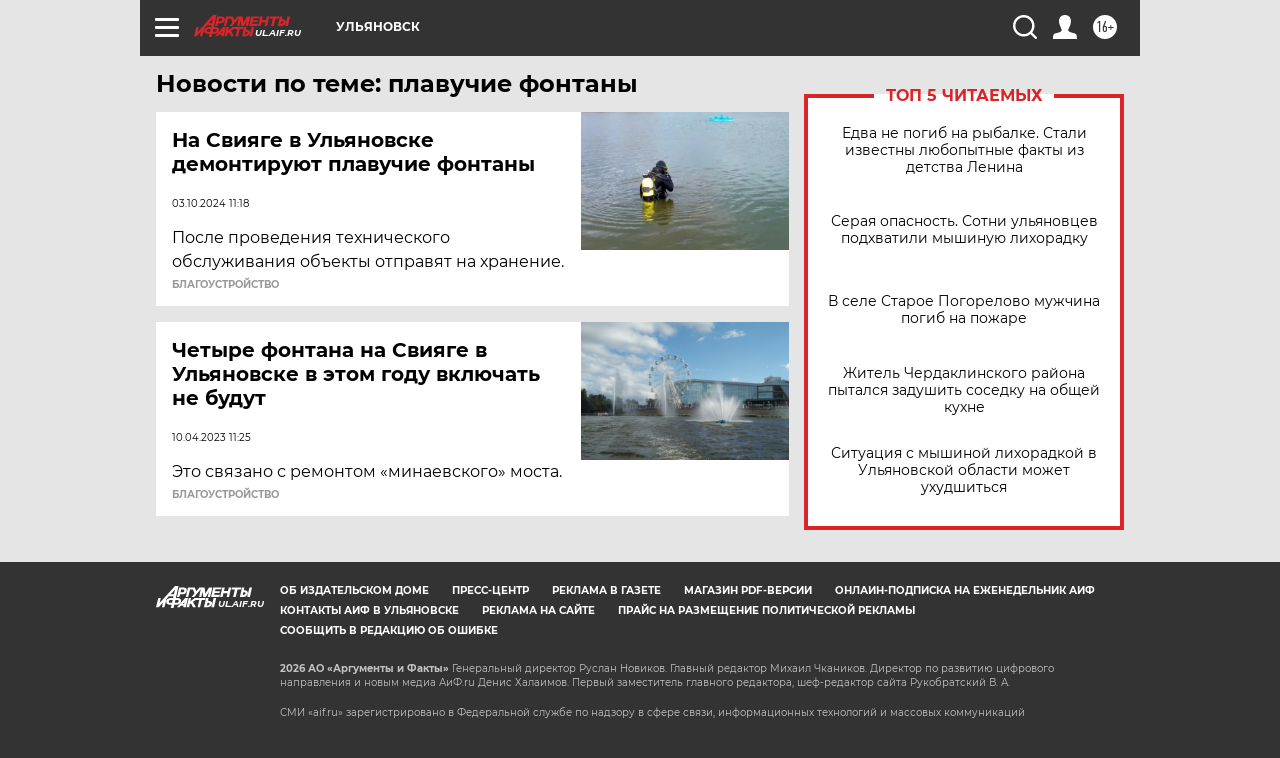

--- FILE ---
content_type: text/html
request_url: https://tns-counter.ru/nc01a**R%3Eundefined*aif_ru/ru/UTF-8/tmsec=aif_ru/713704116***
body_size: -71
content:
2BB56D266970A2A6X1768989350:2BB56D266970A2A6X1768989350